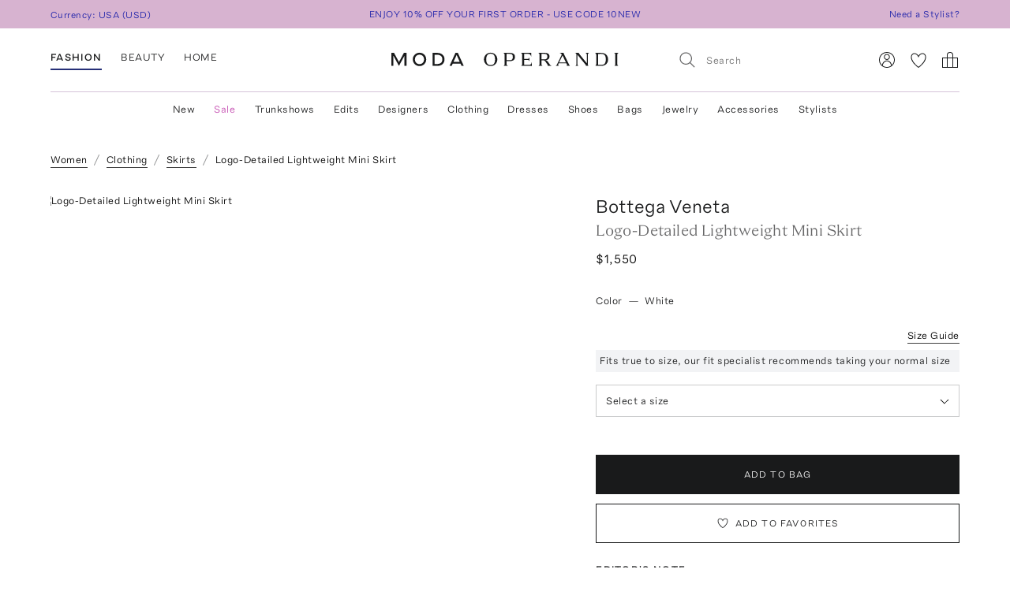

--- FILE ---
content_type: text/javascript
request_url: https://www.modaoperandi.com/dist/client/runtime-bundle-25e1110e.js
body_size: 4830
content:
(()=>{"use strict";var e,a,o,n,t,r={},d={};function i(e){var a=d[e];if(void 0!==a)return a.exports;var o=d[e]={id:e,loaded:!1,exports:{}};return r[e].call(o.exports,o,o.exports,i),o.loaded=!0,o.exports}i.m=r,e=[],i.O=(a,o,n,t)=>{if(!o){var r=1/0;for(g=0;g<e.length;g++){for(var[o,n,t]=e[g],d=!0,s=0;s<o.length;s++)(!1&t||r>=t)&&Object.keys(i.O).every(e=>i.O[e](o[s]))?o.splice(s--,1):(d=!1,t<r&&(r=t));if(d){e.splice(g--,1);var c=n();void 0!==c&&(a=c)}}return a}t=t||0;for(var g=e.length;g>0&&e[g-1][2]>t;g--)e[g]=e[g-1];e[g]=[o,n,t]},i.n=e=>{var a=e&&e.__esModule?()=>e.default:()=>e;return i.d(a,{a}),a},o=Object.getPrototypeOf?e=>Object.getPrototypeOf(e):e=>e.__proto__,i.t=function(e,n){if(1&n&&(e=this(e)),8&n)return e;if("object"==typeof e&&e){if(4&n&&e.__esModule)return e;if(16&n&&"function"==typeof e.then)return e}var t=Object.create(null);i.r(t);var r={};a=a||[null,o({}),o([]),o(o)];for(var d=2&n&&e;("object"==typeof d||"function"==typeof d)&&!~a.indexOf(d);d=o(d))Object.getOwnPropertyNames(d).forEach(a=>r[a]=()=>e[a]);return r.default=()=>e,i.d(t,r),t},i.d=(e,a)=>{for(var o in a)i.o(a,o)&&!i.o(e,o)&&Object.defineProperty(e,o,{enumerable:!0,get:a[o]})},i.f={},i.e=e=>Promise.all(Object.keys(i.f).reduce((a,o)=>(i.f[o](e,a),a),[])),i.u=e=>(({50:"pages-PrivacyApplicantCandidatePage",163:"components-PaymentMethod-AccountPaymentMethods",220:"pages-LegalPage",288:"pages-LegalBrandGuideLinesPage",390:"pages-PayByLinkPage",415:"pages-RewardsPage",743:"CuratedLooksNotificationsComponentForDesktop",766:"pages-AccountPage",780:"PillsPumoModule",869:"HomePageHeaderPumoModule",897:"pages-LogoutPage",898:"pages-CancelRequestPage",903:"AdminMode-AdminModeForCartItems",964:"pages-EditorialPage",973:"AdminMode-AdminModePumoModuleOverlay",1067:"GuestRequestReturnPage",1352:"components-AccountDesignerPreferences",1619:"pages-CuratedLookDetailPage",1677:"pages-ResetPasswordPage",1787:"CuratedLooksNotificationsComponentForMobile",1952:"SwipeableImageGallery",2032:"components-Favorite",2122:"LookCell",2138:"VariantCell",2190:"pages-HomePage",2248:"pages-UnsubscribePage",2415:"pages-GuidePage",2573:"LandingPageForRussia",2609:"pages-ErrorPage",2778:"AdminMode-AdminProductControls",2908:"CarouselPumoModule",2945:"VideoPumoModule",2975:"components-Authentication-SocialAuthModalOverlay",2977:"pages-TermsAndConditionsPage",3001:"pages-ForgotPasswordPage",3666:"pages-NotFoundPage",3858:"components-AccountReturns",3920:"ShippingAddressValidationPopup",3927:"DividerPumoModule",4094:"pages-RequestReturnPage",4352:"RecommendationsPumoModule",4442:"pages-PayByLinkPage-PayByLinkConfirmationPage",4547:"MultiPumoModule",4657:"pages-LookviewPage",4688:"EmailPumoModule",4933:"pages-ShoppingBagPage",5187:"AdminMode-AdminModeProductInfo",5532:"ImageGallery",5538:"components-AccountShipments",5584:"pages-TrunkshowIndexPage",5654:"pages-ModaNetworkPage",5868:"pages-RegisterPage",5947:"pages-EmployeePage",5980:"AccountRequestReturnPage",5984:"pages-FavoritesPage",6039:"AdminMode-AdminModeTriggerer",6076:"pages-DesignerPage",6133:"pages-ProductDetailPage",6151:"Favorite",6253:"components-SiteCredits",6257:"pages-DesignersIndexPage",6278:"pages-CancelConfirmationPage",6313:"pages-CuratedLooksPage",6360:"TrunkshowCell",6529:"pages-PrivacyPolicyPage",6604:"pages-OrderDetailPage",6764:"pages-LegalTradeMarksPage",6802:"components-ErrorScreen",7019:"pages-PrivacyEventPhotography",7128:"pages-ProductSearchListingPage",7151:"components-AccountRewards",7155:"pages-PayByLinkPage-PaymentLinkExpiredPage",7285:"pages-GiftFinderPage",7424:"TrunkshowCountdownPumoModule",7433:"pages-ModaPrivatePage",7485:"AdminMode-AdminModeLookOverlay",7633:"pages-HomeLandingPage",7669:"pages-TrunkshowPage",7697:"components-Authentication-LinkSocialAccount",7699:"pages-CheckoutPage",7911:"MiniCartDropdown",8046:"SinglePumoModule",8218:"pages-BeautyLandingPage",8278:"GridPumoModule",8373:"CheckoutGiftSectionConfigurator",8435:"components-Authentication-ConfirmSocialAccount",8612:"pages-TrunkshowReferAFriendTermsPage",8637:"components-AccountOrderHistory",8826:"pages-ReturnConfirmationPage",8858:"pages-UnlockAccountPage",9056:"pages-ProductCategoryListingPage",9235:"components-AccountOpenItems",9285:"AdminMode-AdminModePLPScoringInfo",9297:"components-AccountShippingAddresses",9468:"pages-AboutPage",9474:"EditorialCell",9499:"SmsPumoModule",9529:"pages-OptionsPage",9548:"pages-OrderConfirmationPage",9577:"pages-ReturnSummaryPage",9776:"PaymentMethodBraintreeCardForm",9866:"components-AccountSettings"}[e]||e)+"-bundle-"+{50:"ae421fc7",87:"f1cf16a3",163:"49457d79",220:"2713e5a1",288:"0ada3547",390:"8f084870",415:"88f605b8",447:"d7514bbb",689:"c87b0d41",743:"7f8d2e7d",766:"a48989d2",780:"4f638183",869:"3acc7d37",872:"fa42b104",897:"b2d407df",898:"0d6cf24a",903:"1d2ffbe3",925:"dc463dd0",964:"d28dee43",973:"a89adfec",1067:"5dc176c3",1096:"742d062d",1352:"3f41e589",1428:"c1e15b53",1614:"35d7fe60",1619:"210c102c",1677:"259cb284",1787:"83e495d9",1900:"b6fb788a",1943:"1e150c30",1952:"b2bca615",1958:"09954b56",2032:"93eac626",2122:"4019c210",2138:"b40cc2d2",2183:"e17bb158",2190:"8f21fa66",2248:"42303572",2415:"c5335c2b",2509:"35cf88fe",2573:"de3d3773",2609:"0f7e1906",2624:"cd91ea30",2719:"405e67fa",2778:"b18b95c2",2798:"62db1668",2908:"6ea226b0",2945:"bfa36ef5",2975:"0375530a",2977:"e7f288e0",3001:"858a5a77",3130:"f07bd184",3382:"fc1e235f",3497:"e23f46a0",3666:"5c93823d",3722:"082ed49b",3727:"b02f0b99",3858:"ed50badd",3913:"44c73e75",3920:"9f4411b3",3927:"22775b0f",4094:"567a4e92",4150:"0fae0a13",4173:"d6816cee",4191:"8af130e8",4352:"777e8744",4442:"6fb3e005",4547:"84af908b",4628:"0006a055",4657:"d789b72c",4688:"ca4c63a0",4783:"85fdf40a",4931:"d32e2b45",4933:"e15f1d55",5099:"94a47d97",5175:"21715a85",5187:"28082ab1",5237:"0f26eff3",5463:"dc2459ed",5532:"1392d524",5538:"f2b57632",5584:"78bae486",5654:"6736f01e",5789:"8215ed13",5868:"5e63a985",5878:"a0bc024e",5947:"c9ddcaac",5980:"8881730e",5984:"1a65bfc1",5988:"143ee954",6039:"f1b84788",6076:"fc74e46f",6133:"0919061b",6151:"0003ab21",6253:"317019fc",6257:"e26f9cfb",6278:"02c6428e",6313:"35267139",6360:"5e954dc6",6380:"085f7522",6529:"1a4bcb54",6533:"d36eebef",6604:"2c6a95db",6746:"15e15152",6764:"445f9f1e",6802:"03fa8fa4",6813:"8aeb9b5e",6877:"68940ef1",6936:"5860a231",7019:"75564acc",7128:"2e109299",7151:"d76ea8f8",7155:"df44c14f",7268:"ec3b1add",7285:"a05777e8",7424:"35a1c38f",7433:"04bc1191",7485:"ca0d9e58",7633:"f26515fc",7634:"284a371b",7669:"68b46340",7697:"5f4aaa34",7699:"db987e8d",7911:"4af40780",8046:"9c5d188f",8135:"291a1c38",8216:"ca6feda8",8218:"81a1144a",8278:"8e8f02b5",8325:"fc2b714b",8364:"38e47102",8373:"3727cf19",8435:"da4986d6",8511:"af8d9bb5",8612:"b623476e",8637:"3577f58e",8711:"dfa233e5",8826:"b1ff5d21",8840:"bc174f05",8858:"a1d6b3c9",9028:"0bb744cd",9056:"be873a2b",9235:"21388924",9285:"775929a2",9297:"457eeba6",9468:"cbba12a0",9474:"1c358db9",9499:"31ae5e08",9529:"995b3b84",9548:"ad78ae79",9568:"df4b074c",9577:"644efc08",9590:"f660caf9",9722:"e6509cdc",9776:"efe02fe1",9866:"55694868"}[e]+".js"),i.miniCssF=e=>(({50:"pages-PrivacyApplicantCandidatePage",163:"components-PaymentMethod-AccountPaymentMethods",220:"pages-LegalPage",288:"pages-LegalBrandGuideLinesPage",390:"pages-PayByLinkPage",415:"pages-RewardsPage",743:"CuratedLooksNotificationsComponentForDesktop",766:"pages-AccountPage",898:"pages-CancelRequestPage",964:"pages-EditorialPage",973:"AdminMode-AdminModePumoModuleOverlay",1067:"GuestRequestReturnPage",1352:"components-AccountDesignerPreferences",1619:"pages-CuratedLookDetailPage",1677:"pages-ResetPasswordPage",1787:"CuratedLooksNotificationsComponentForMobile",1952:"SwipeableImageGallery",2032:"components-Favorite",2190:"pages-HomePage",2248:"pages-UnsubscribePage",2415:"pages-GuidePage",2573:"LandingPageForRussia",2609:"pages-ErrorPage",2778:"AdminMode-AdminProductControls",2977:"pages-TermsAndConditionsPage",3001:"pages-ForgotPasswordPage",3666:"pages-NotFoundPage",3858:"components-AccountReturns",3920:"ShippingAddressValidationPopup",4442:"pages-PayByLinkPage-PayByLinkConfirmationPage",4657:"pages-LookviewPage",4933:"pages-ShoppingBagPage",5538:"components-AccountShipments",5584:"pages-TrunkshowIndexPage",5654:"pages-ModaNetworkPage",5868:"pages-RegisterPage",5947:"pages-EmployeePage",5980:"AccountRequestReturnPage",5984:"pages-FavoritesPage",6039:"AdminMode-AdminModeTriggerer",6076:"pages-DesignerPage",6151:"Favorite",6253:"components-SiteCredits",6257:"pages-DesignersIndexPage",6278:"pages-CancelConfirmationPage",6313:"pages-CuratedLooksPage",6529:"pages-PrivacyPolicyPage",6604:"pages-OrderDetailPage",6764:"pages-LegalTradeMarksPage",6802:"components-ErrorScreen",6963:"Authentication",7019:"pages-PrivacyEventPhotography",7128:"pages-ProductSearchListingPage",7151:"components-AccountRewards",7155:"pages-PayByLinkPage-PaymentLinkExpiredPage",7285:"pages-GiftFinderPage",7433:"pages-ModaPrivatePage",7485:"AdminMode-AdminModeLookOverlay",7633:"pages-HomeLandingPage",7669:"pages-TrunkshowPage",7697:"components-Authentication-LinkSocialAccount",7699:"pages-CheckoutPage",7911:"MiniCartDropdown",8218:"pages-BeautyLandingPage",8373:"CheckoutGiftSectionConfigurator",8435:"components-Authentication-ConfirmSocialAccount",8612:"pages-TrunkshowReferAFriendTermsPage",8637:"components-AccountOrderHistory",8826:"pages-ReturnConfirmationPage",9056:"pages-ProductCategoryListingPage",9235:"components-AccountOpenItems",9285:"AdminMode-AdminModePLPScoringInfo",9297:"components-AccountShippingAddresses",9468:"pages-AboutPage",9548:"pages-OrderConfirmationPage",9577:"pages-ReturnSummaryPage",9776:"PaymentMethodBraintreeCardForm",9866:"components-AccountSettings"}[e]||e)+"-bundle-"+{50:"ae421fc7",163:"49457d79",220:"2713e5a1",288:"0ada3547",390:"8f084870",415:"88f605b8",743:"7f8d2e7d",766:"a48989d2",898:"0d6cf24a",964:"d28dee43",973:"a89adfec",1067:"5dc176c3",1352:"3f41e589",1619:"210c102c",1677:"259cb284",1787:"83e495d9",1952:"b2bca615",2032:"93eac626",2183:"e17bb158",2190:"8f21fa66",2248:"42303572",2415:"c5335c2b",2573:"de3d3773",2609:"0f7e1906",2778:"b18b95c2",2977:"e7f288e0",3001:"858a5a77",3666:"5c93823d",3858:"ed50badd",3920:"9f4411b3",4442:"6fb3e005",4657:"d789b72c",4933:"e15f1d55",5237:"0f26eff3",5538:"f2b57632",5584:"78bae486",5654:"6736f01e",5868:"5e63a985",5947:"c9ddcaac",5980:"8881730e",5984:"1a65bfc1",6039:"f1b84788",6076:"fc74e46f",6151:"0003ab21",6253:"317019fc",6257:"e26f9cfb",6278:"02c6428e",6313:"35267139",6529:"1a4bcb54",6604:"2c6a95db",6764:"445f9f1e",6802:"03fa8fa4",6963:"d658750a",7019:"75564acc",7128:"2e109299",7151:"d76ea8f8",7155:"df44c14f",7285:"a05777e8",7433:"04bc1191",7485:"ca0d9e58",7633:"f26515fc",7669:"68b46340",7697:"5f4aaa34",7699:"db987e8d",7911:"4af40780",8218:"81a1144a",8373:"3727cf19",8435:"da4986d6",8612:"b623476e",8637:"3577f58e",8826:"b1ff5d21",9056:"be873a2b",9235:"21388924",9285:"775929a2",9297:"457eeba6",9468:"cbba12a0",9548:"ad78ae79",9577:"644efc08",9776:"efe02fe1",9866:"55694868"}[e]+".css"),i.g=function(){if("object"==typeof globalThis)return globalThis;try{return this||new Function("return this")()}catch(e){if("object"==typeof window)return window}}(),i.o=(e,a)=>Object.prototype.hasOwnProperty.call(e,a),n={},t="@moda/discovery:",i.l=(e,a,o,r)=>{if(n[e])n[e].push(a);else{var d,s;if(void 0!==o)for(var c=document.getElementsByTagName("script"),g=0;g<c.length;g++){var f=c[g];if(f.getAttribute("src")==e||f.getAttribute("data-webpack")==t+o){d=f;break}}d||(s=!0,(d=document.createElement("script")).charset="utf-8",i.nc&&d.setAttribute("nonce",i.nc),d.setAttribute("data-webpack",t+o),d.src=e),n[e]=[a];var p=(a,o)=>{d.onerror=d.onload=null,clearTimeout(u);var t=n[e];if(delete n[e],d.parentNode&&d.parentNode.removeChild(d),t&&t.forEach(e=>e(o)),a)return a(o)},u=setTimeout(p.bind(null,void 0,{type:"timeout",target:d}),12e4);d.onerror=p.bind(null,d.onerror),d.onload=p.bind(null,d.onload),s&&document.head.appendChild(d)}},i.r=e=>{"undefined"!=typeof Symbol&&Symbol.toStringTag&&Object.defineProperty(e,Symbol.toStringTag,{value:"Module"}),Object.defineProperty(e,"__esModule",{value:!0})},i.nmd=e=>(e.paths=[],e.children||(e.children=[]),e),i.p="/dist/client/",(()=>{if("undefined"!=typeof document){var e={9121:0};i.f.miniCss=(a,o)=>{e[a]?o.push(e[a]):0!==e[a]&&{50:1,163:1,220:1,288:1,390:1,415:1,743:1,766:1,898:1,964:1,973:1,1067:1,1352:1,1619:1,1677:1,1787:1,1952:1,2032:1,2183:1,2190:1,2248:1,2415:1,2573:1,2609:1,2778:1,2977:1,3001:1,3666:1,3858:1,3920:1,4442:1,4657:1,4933:1,5237:1,5538:1,5584:1,5654:1,5868:1,5947:1,5980:1,5984:1,6039:1,6076:1,6151:1,6253:1,6257:1,6278:1,6313:1,6529:1,6604:1,6764:1,6802:1,6963:1,7019:1,7128:1,7151:1,7155:1,7285:1,7433:1,7485:1,7633:1,7669:1,7697:1,7699:1,7911:1,8218:1,8373:1,8435:1,8612:1,8637:1,8826:1,9056:1,9235:1,9285:1,9297:1,9468:1,9548:1,9577:1,9776:1,9866:1}[a]&&o.push(e[a]=(e=>new Promise((a,o)=>{var n=i.miniCssF(e),t=i.p+n;if(((e,a)=>{for(var o=document.getElementsByTagName("link"),n=0;n<o.length;n++){var t=(d=o[n]).getAttribute("data-href")||d.getAttribute("href");if("stylesheet"===d.rel&&(t===e||t===a))return d}var r=document.getElementsByTagName("style");for(n=0;n<r.length;n++){var d;if((t=(d=r[n]).getAttribute("data-href"))===e||t===a)return d}})(n,t))return a();((e,a,o,n,t)=>{var r=document.createElement("link");r.rel="stylesheet",r.type="text/css",i.nc&&(r.nonce=i.nc),r.onerror=r.onload=o=>{if(r.onerror=r.onload=null,"load"===o.type)n();else{var d=o&&o.type,i=o&&o.target&&o.target.href||a,s=new Error("Loading CSS chunk "+e+" failed.\n("+d+": "+i+")");s.name="ChunkLoadError",s.code="CSS_CHUNK_LOAD_FAILED",s.type=d,s.request=i,r.parentNode&&r.parentNode.removeChild(r),t(s)}},r.href=a,document.head.appendChild(r)})(e,t,0,a,o)}))(a).then(()=>{e[a]=0},o=>{throw delete e[a],o}))}}})(),(()=>{var e={9121:0};i.f.j=(a,o)=>{var n=i.o(e,a)?e[a]:void 0;if(0!==n)if(n)o.push(n[2]);else if(/^(6963|9121)$/.test(a))e[a]=0;else{var t=new Promise((o,t)=>n=e[a]=[o,t]);o.push(n[2]=t);var r=i.p+i.u(a),d=new Error;i.l(r,o=>{if(i.o(e,a)&&(0!==(n=e[a])&&(e[a]=void 0),n)){var t=o&&("load"===o.type?"missing":o.type),r=o&&o.target&&o.target.src;d.message="Loading chunk "+a+" failed.\n("+t+": "+r+")",d.name="ChunkLoadError",d.type=t,d.request=r,n[1](d)}},"chunk-"+a,a)}},i.O.j=a=>0===e[a];var a=(a,o)=>{var n,t,[r,d,s]=o,c=0;if(r.some(a=>0!==e[a])){for(n in d)i.o(d,n)&&(i.m[n]=d[n]);if(s)var g=s(i)}for(a&&a(o);c<r.length;c++)t=r[c],i.o(e,t)&&e[t]&&e[t][0](),e[t]=0;return i.O(g)},o=self.__LOADABLE_LOADED_CHUNKS__=self.__LOADABLE_LOADED_CHUNKS__||[];o.forEach(a.bind(null,0)),o.push=a.bind(null,o.push.bind(o))})(),i.nc=void 0})();
//# sourceMappingURL=runtime-bundle-25e1110e.js.map

--- FILE ---
content_type: text/javascript
request_url: https://www.modaoperandi.com/dist/client/5175-bundle-21715a85.js
body_size: 4564
content:
"use strict";(self.__LOADABLE_LOADED_CHUNKS__=self.__LOADABLE_LOADED_CHUNKS__||[]).push([[5175],{13439(e,n,t){t.d(n,{j:()=>g});var a=t(96540),r=t(95964),i=t(29226),o=t(81174),l=t(57127),s=t(85781),d=t(95088),u=t(78064),c=t(22575),m=t(3169),p=t(43177),k=t(97615),v=t(23384);const h="Page Not Found",f="Unfortunately, the page you are looking for no longer exists. To continue discovering what's new and next in fashion, please use the links below.",g=()=>{const{data:e,loading:n,error:t}=(0,r.IT)(p.r,{variables:{slug:"404"}});(0,d.l9)(i.v.NOT_FOUND);const g=(0,a.useMemo)(()=>(0,v.u)(e,"top"),[e]),_=(0,a.useMemo)(()=>(0,v.u)(e,"header"),[e]),w=(0,a.useMemo)(()=>(0,v.u)(e,"bottom"),[e]);return n?a.createElement(u.R,null):(t&&(0,s.h)(t),a.createElement(a.Fragment,null,a.createElement(c.t,{title:h,description:f}),a.createElement("div",{className:"NotFoundPage"},a.createElement(o.m,null,a.createElement(l.B,{space:2,className:"NotFoundPage__head"},a.createElement("h1",{className:"NotFoundPage__title"},h),a.createElement("h2",{className:"NotFoundPage__description"},f)),g&&a.createElement(m.k,{modules:g.modules}),_&&a.createElement(m.k,{modules:_.modules}),w&&a.createElement(k.OS,null,a.createElement(k.bE,null,a.createElement(m.k,{modules:w.modules})))))))}},23384(e,n,t){t.d(n,{u:()=>a});const a=(e,n)=>{var t;return null==e||null===(t=e.displayPage)||void 0===t?void 0:t.targetBuckets.find(e=>{let{name:t}=e;return t===n})}},37031(e,n,t){t.d(n,{H:()=>i});var a=t(58340);const r={kind:"Document",definitions:[{kind:"OperationDefinition",operation:"query",name:{kind:"Name",value:"DesignerQuery"},variableDefinitions:[{kind:"VariableDefinition",variable:{kind:"Variable",name:{kind:"Name",value:"slug"}},type:{kind:"NonNullType",type:{kind:"NamedType",name:{kind:"Name",value:"String"}}},directives:[]}],directives:[],selectionSet:{kind:"SelectionSet",selections:[{kind:"Field",name:{kind:"Name",value:"designer"},arguments:[{kind:"Argument",name:{kind:"Name",value:"slug"},value:{kind:"Variable",name:{kind:"Name",value:"slug"}}}],directives:[],selectionSet:{kind:"SelectionSet",selections:[{kind:"Field",name:{kind:"Name",value:"id"},arguments:[],directives:[]},{kind:"Field",name:{kind:"Name",value:"name"},arguments:[],directives:[]},{kind:"Field",name:{kind:"Name",value:"slug"},arguments:[],directives:[]}]}}]}}],loc:{start:0,end:110,source:{body:"\n  query DesignerQuery($slug: String!) {\n    designer(slug: $slug) {\n      id\n      name\n      slug\n    }\n  }\n",name:"GraphQL request",locationOffset:{line:1,column:1}}}},i=e=>{const{data:n,loading:t,error:i}=(0,a.V)(r,{variables:{slug:e||""},skip:!e});return{designer:null==n?void 0:n.designer,loading:t,error:i}}},43177(e,n,t){t.d(n,{r:()=>w,Z:()=>y}),t(62953);var a=t(95964),r=t(96540),i=t(56347),o=t(22319),l=t(12830),s=t(23384),d=t(85781),u=t(43982),c=t(78064),m=t(99769),p=t(2557),k=t(23947),v=t(13439),h=t(84826);t(42762);function f(e,n){var t=Object.keys(e);if(Object.getOwnPropertySymbols){var a=Object.getOwnPropertySymbols(e);n&&(a=a.filter(function(n){return Object.getOwnPropertyDescriptor(e,n).enumerable})),t.push.apply(t,a)}return t}function g(e){for(var n=1;n<arguments.length;n++){var t=null!=arguments[n]?arguments[n]:{};n%2?f(Object(t),!0).forEach(function(n){_(e,n,t[n])}):Object.getOwnPropertyDescriptors?Object.defineProperties(e,Object.getOwnPropertyDescriptors(t)):f(Object(t)).forEach(function(n){Object.defineProperty(e,n,Object.getOwnPropertyDescriptor(t,n))})}return e}function _(e,n,t){return(n=function(e){var n=function(e){if("object"!=typeof e||!e)return e;var n=e[Symbol.toPrimitive];if(void 0!==n){var t=n.call(e,"string");if("object"!=typeof t)return t;throw new TypeError("@@toPrimitive must return a primitive value.")}return String(e)}(e);return"symbol"==typeof n?n:n+""}(n))in e?Object.defineProperty(e,n,{value:t,enumerable:!0,configurable:!0,writable:!0}):e[n]=t,e}const w={kind:"Document",definitions:(e=>{const n={};return e.filter(e=>{if("FragmentDefinition"!==e.kind)return!0;const t=e.name.value;return!n[t]&&(n[t]=!0,!0)})})([{kind:"OperationDefinition",operation:"query",name:{kind:"Name",value:"CustomPageQuery"},variableDefinitions:[{kind:"VariableDefinition",variable:{kind:"Variable",name:{kind:"Name",value:"slug"}},type:{kind:"NonNullType",type:{kind:"NamedType",name:{kind:"Name",value:"String"}}},directives:[]},{kind:"VariableDefinition",variable:{kind:"Variable",name:{kind:"Name",value:"countryCode"}},type:{kind:"NamedType",name:{kind:"Name",value:"String"}},directives:[]},{kind:"VariableDefinition",variable:{kind:"Variable",name:{kind:"Name",value:"variation"}},type:{kind:"NamedType",name:{kind:"Name",value:"Boolean"}},directives:[]},{kind:"VariableDefinition",variable:{kind:"Variable",name:{kind:"Name",value:"versionId"}},type:{kind:"NamedType",name:{kind:"Name",value:"Int"}},directives:[]},{kind:"VariableDefinition",variable:{kind:"Variable",name:{kind:"Name",value:"ruleSuffix"}},type:{kind:"NamedType",name:{kind:"Name",value:"String"}},directives:[]}],directives:[],selectionSet:{kind:"SelectionSet",selections:[{kind:"Field",name:{kind:"Name",value:"displayPage"},arguments:[{kind:"Argument",name:{kind:"Name",value:"slug"},value:{kind:"Variable",name:{kind:"Name",value:"slug"}}},{kind:"Argument",name:{kind:"Name",value:"country_code"},value:{kind:"Variable",name:{kind:"Name",value:"countryCode"}}},{kind:"Argument",name:{kind:"Name",value:"variation"},value:{kind:"Variable",name:{kind:"Name",value:"variation"}}},{kind:"Argument",name:{kind:"Name",value:"version_id"},value:{kind:"Variable",name:{kind:"Name",value:"versionId"}}},{kind:"Argument",name:{kind:"Name",value:"rule_suffix"},value:{kind:"Variable",name:{kind:"Name",value:"ruleSuffix"}}}],directives:[],selectionSet:{kind:"SelectionSet",selections:[{kind:"Field",name:{kind:"Name",value:"name"},arguments:[],directives:[]},{kind:"Field",name:{kind:"Name",value:"targetBuckets"},arguments:[],directives:[],selectionSet:{kind:"SelectionSet",selections:[{kind:"Field",name:{kind:"Name",value:"name"},arguments:[],directives:[]},{kind:"Field",name:{kind:"Name",value:"modules"},arguments:[],directives:[],selectionSet:{kind:"SelectionSet",selections:[{kind:"FragmentSpread",name:{kind:"Name",value:"PumoModuleFragment"},directives:[]}]}}]}},{kind:"Field",name:{kind:"Name",value:"meta_description"},arguments:[],directives:[]}]}}]}}].concat(p.g.definitions)),loc:{start:0,end:458,source:{body:"\n  query CustomPageQuery(\n    $slug: String!\n    $countryCode: String\n    $variation: Boolean\n    $versionId: Int\n    $ruleSuffix: String\n  ) {\n    displayPage(\n      slug: $slug\n      country_code: $countryCode\n      variation: $variation\n      version_id: $versionId\n      rule_suffix: $ruleSuffix\n    ) {\n      name\n      targetBuckets {\n        name\n        modules {\n          ...PumoModuleFragment\n        }\n      }\n      meta_description\n    }\n  }\n  \n",name:"GraphQL request",locationOffset:{line:1,column:1}}}},y=e=>{let{variation:n=!1}=e;const t=(0,u.z)(),{vertical:p}=(0,i.g)(),f=(0,o.u)("".concat(t.slug,"_test"),[{default:!1},{if:!0,then:!0}]),{data:_,loading:y,error:E}=(0,a.IT)(w,{variables:g(g({},t),{},{variation:n,ruleSuffix:f?"test":"live"})}),N=(0,r.useMemo)(()=>(0,s.u)(_,"top"),[_]),b=(0,r.useMemo)(()=>(0,s.u)(_,"header"),[_]),P=(0,r.useMemo)(()=>(0,s.u)(_,"bottom"),[_]),T=(e=>(e=>(0,r.useMemo)(()=>e.filter(e=>!(e=>{var n;return"amex banner"===(null===(n=e.name)||void 0===n?void 0:n.trim().toLowerCase())})(e)),[e]))(e))((0,r.useMemo)(()=>[...(null==N?void 0:N.modules)||[],...(null==b?void 0:b.modules)||[],...(null==P?void 0:P.modules)||[]],[N,b,P]));return(()=>{const{status:e}=(0,i.g)(),{showEmailVerificationStatusModal:n}=(0,k.i)();(0,r.useEffect)(()=>{e&&n({status:e})},[e,n])})(),(0,r.useEffect)(()=>{var e;return h.tc.setCurrent("display_page_name",null==_||null===(e=_.displayPage)||void 0===e?void 0:e.name),()=>{h.tc.setCurrent("display_page_name",void 0)}}),E&&(0,d.h)(E),"men"===p?r.createElement(i.rd,{to:l.ZJ.HomePage()}):_&&!_.displayPage?r.createElement(v.j,null):y?r.createElement(c.R,null):r.createElement(m.a,{modules:T})}},43982(e,n,t){t.d(n,{z:()=>l});var a=t(61617),r=t(792);function i(e,n){var t=Object.keys(e);if(Object.getOwnPropertySymbols){var a=Object.getOwnPropertySymbols(e);n&&(a=a.filter(function(n){return Object.getOwnPropertyDescriptor(e,n).enumerable})),t.push.apply(t,a)}return t}function o(e,n,t){return(n=function(e){var n=function(e){if("object"!=typeof e||!e)return e;var n=e[Symbol.toPrimitive];if(void 0!==n){var t=n.call(e,"string");if("object"!=typeof t)return t;throw new TypeError("@@toPrimitive must return a primitive value.")}return String(e)}(e);return"symbol"==typeof n?n:n+""}(n))in e?Object.defineProperty(e,n,{value:t,enumerable:!0,configurable:!0,writable:!0}):e[n]=t,e}const l=function(){let{slug:e="women"}=arguments.length>0&&void 0!==arguments[0]?arguments[0]:{};const{params:{version_id:n,vertical:t,slug:l}}=(0,r.z)(),s=!!n&&(Array.isArray(n)?Number(n[0]):Number(n)),d=Array.isArray(l)?l[0]:l,u=Array.isArray(t)?t[0]:t;return function(e){for(var n=1;n<arguments.length;n++){var t=null!=arguments[n]?arguments[n]:{};n%2?i(Object(t),!0).forEach(function(n){o(e,n,t[n])}):Object.getOwnPropertyDescriptors?Object.defineProperties(e,Object.getOwnPropertyDescriptors(t)):i(Object(t)).forEach(function(n){Object.defineProperty(e,n,Object.getOwnPropertyDescriptor(t,n))})}return e}({slug:d||u||e,countryCode:(0,a.S)().country.alpha2Code},s&&{versionId:s})}},60804(e,n,t){t.d(n,{N:()=>c}),t(62953);var a=t(96540),r=t(56347),i=t(95420),o=t(56130),l=t(51800),s=t(63755),d=t(37688),u=t(615);const c=()=>{const{vertical:e="women"}=(0,r.g)(),[n,t]=(0,a.useState)(!1),[c,{data:m,loading:p,error:k}]=(0,i.n)(u._),v=(0,a.useCallback)(()=>t(!0),[]),h=(0,a.useCallback)(e=>(0,s.N)("DESIGNER_SUBSCRIBE",e),[]),f=(0,o.d)({lt:"md"}).matches,{isValid:g,error:_}=(0,d.h)();return{subscribeToDesigner:(0,a.useCallback)(n=>{let{email:t,designer:a,label:r}=n;const i=f?"mobile":"desktop";g(t)&&c({variables:{input:{user:{email:t,gender:l.YT[e],phone:""},label:r,category:"Marketing Signup",sign_up_source_target:i,entity_type:"Trunkshow",entity_id:Number(a.id),trunkshow_preview:!0}}}).then(v).catch(h)},[h,v,g,f,c,e]),data:m,mailValidationError:_,error:k,loading:p,isSubscribed:n}}},88350(e,n,t){t.d(n,{q:()=>g}),t(62953);var a=t(96540),r=t(56347),i=t(46942),o=t.n(i),l=t(57127),s=t(96234),d=t(37868),u=t(82399),c=t(11124),m=t(77784),p=t(12830),k=t(84826),v=t(60792),h=t(44136),f=t(39624);const g=e=>{let{mode:n="pdp",trunkshow:t,shippingDateFormatted:i,shippingDateStartFormatted:g,pdpVersion:_,isDropshipItem:w,header:y}=e;const{vertical:E="women"}=(0,r.g)(),[N,b]=(0,a.useState)(!1),P=(0,v.R)(),T=(0,a.useCallback)(e=>{b(e=>!e),k.tc.track("What is Trunkshow Clicked",{addToTrackingEvent:{pagetype:P,coordinateX:(null==e?void 0:e.pageX)||0,coordinateY:(null==e?void 0:e.pageY)||0}})},[P]),I="trunkshowPage"===n?"What is a Trunkshow?":"Learn More",S=[a.createElement(l.B,{key:1,space:3,direction:"horizontal",className:"PdpTrunkshowInfo__section-content"},a.createElement(s.E,{className:"PdpTrunkshowInfo__title-number",color:"cement"},"1"),a.createElement("div",{className:"PdpTrunkshowInfo__text"},a.createElement(s.E,{treatment:"h6",className:"PdpTrunkshowInfo__title-text"},"LIMITED TIME"),a.createElement(s.E,{treatment:"h6",className:"PdpTrunkshowInfo__trunkshow-description",color:"cement"},"Trunkshows are typically live for 2-4 weeks."))),a.createElement(l.B,{key:2,space:3,direction:"horizontal",className:"PdpTrunkshowInfo__section-content"},a.createElement(s.E,{className:"PdpTrunkshowInfo__title-number",color:"cement"},"2"),a.createElement("div",{className:"PdpTrunkshowInfo__text"},a.createElement(s.E,{treatment:"h6",className:"PdpTrunkshowInfo__title-text"},"DIRECTLY FROM THE RUNWAY"),a.createElement(s.E,{treatment:"h6",className:"PdpTrunkshowInfo__trunkshow-description",color:"cement"},"You get exclusive access to styles (and sizes) that often don't make it into stores."))),a.createElement(l.B,{key:3,space:3,direction:"horizontal",className:"PdpTrunkshowInfo__section-content"},a.createElement(s.E,{className:"PdpTrunkshowInfo__title-number",color:"cement"},"3"),a.createElement("div",{className:"PdpTrunkshowInfo__text"},a.createElement(s.E,{treatment:"h6",className:"PdpTrunkshowInfo__title-text"},"HALF NOW, HALF LATER"),a.createElement(s.E,{treatment:"h6",className:"PdpTrunkshowInfo__trunkshow-description",color:"cement"},"You pay a 50% deposit with purchase, and the other 50% is charged when the item is ready to ship.")))],O=null!=y,D=a.createElement(l.B,{space:3,className:"PdpTrunkshowInfo__trunkshow-page-copy"},a.createElement(s.E,{treatment:"h6"},a.createElement("span",{className:"PdpTrunkshowInfo__bold"},"See It. Love it. Own it.")," A Trunkshow is your opportunity to pre-order directly from the runway, ahead of the crowd. Each Trunkshow is live for a limited amount of time, and many styles featured will never make it into stores—meaning you'll be one of a select few to secure a particular look. You pay 50% at the time of purchase, and the other half is charged when the item ships. Trunkshow delivery windows follow each designer's production schedule—click through to individual items for an ETA (if you add a product to cart, you can also see a timeline there)."),a.createElement(s.E,{treatment:"h6"},a.createElement("span",{className:"PdpTrunkshowInfo__bold"},"Need more guidance?")," Reach out to"," ",a.createElement("a",{className:"PdpTrunkshowInfo__email",href:"mailto:private@modaoperandi.com"},"private@modaoperandi.com")," ","with any with any questions—our stylists are happy to help."));return a.createElement(l.B,{space:5,className:"PdpTrunkshowInfo","data-testid":"infoModuleSection"},a.createElement("div",{className:o()("PdpTrunkshowInfo__main",{"PdpTrunkshowInfo__main--wide":!_})},a.createElement("div",{className:o()(O?"PdpTrunkshowInfo__title-grid":"PdpTrunkshowInfo__title-new",{"PdpTrunkshowInfo__title-new--wide":!_,"PdpTrunkshowInfo__title-new--center-sm":"trunkshowPage"===n})},O?y:"pdp"===n&&t?a.createElement(h.N,{to:p.ZJ.TrunkshowPage({vertical:E,trunkshowId:t.id,trunkshowSlug:t.slug}),className:"PdpTrunkshowInfo__title-link"},a.createElement(s.E,{treatment:"bold1",className:o()("PdpTrunkshowInfo__trunkshow-name",{"PdpTrunkshowInfo__trunkshow-name--wide":!_})},t.name," ",t.seasonName)):null,a.createElement(d.D,{"aria-label":I,onClick:T},a.createElement(l.B,{space:1,direction:"horizontal",alignItems:"center",className:o()({"PdpTrunkshowInfo__title-right":!O}),justifyContent:O?"flex-end":void 0},a.createElement(s.E,null,I),a.createElement("div",{className:o()("PdpTrunkshowInfo__icons",{"PdpTrunkshowInfo__icons--expanded":N})},a.createElement(c.A,{width:"16px",height:"16px",className:"PdpTrunkshowInfo__icon-up"}),a.createElement(u.A,{width:"16px",height:"16px",className:"PdpTrunkshowInfo__icon-down"}))))),N&&("trunkshowPage"===n?a.createElement("div",{className:o()("PdpTrunkshowInfo__expanded",{"PdpTrunkshowInfo__expanded--wide":!_})},a.createElement("div",{className:"PdpTrunkshowInfo__section"},a.createElement(s.E,{treatment:"h6",className:"PdpTrunkshowInfo__trunkshow-description"},D))):a.createElement("div",{className:o()("PdpTrunkshowInfo__expanded",{"PdpTrunkshowInfo__expanded--wide":!_})},S.map((e,n)=>a.createElement("div",{key:n,className:o()("PdpTrunkshowInfo__section",{"PdpTrunkshowInfo__section--wide":!_})},e))))),"pdp"===n&&a.createElement(l.B,{space:2,className:"PdpTrunkshowInfo__extra-info"},i&&g&&!w&&a.createElement("div",{className:"PdpTrunkshowInfo__shipping"},a.createElement(m.A,{"aria-label":"Shipping information",role:"img",className:"PdpTrunkshowInfo__shipping_icon"}),"Expected to ship ",g," - ",i),(null==t?void 0:t.activeEndI)&&a.createElement(f.k,{className:"PdpTrunkshowInfo__timer",endingText:"Trunkshow ends in",countdownTime:t.activeEndI,countdownEndMessage:"This Trunkshow Has Expired",hasZeroes:!1,hasIcon:!0})))}},99769(e,n,t){t.d(n,{a:()=>d});var a=t(96540),r=t(56130),i=t(63119);const o=()=>a.createElement(i.z3,{className:"PlaceholderModule",maxWidth:4096,maxHeight:1560,aspectWidth:1366,aspectHeight:520},a.createElement("div",{className:"PlaceholderModule__content"}));var l=t(97615),s=t(3169);const d=e=>{let{modules:n}=e;const{matches:t}=(0,r.d)({lt:"xs"}),i=t?4:8,d=n.slice(0,i),u=n.slice(i);return a.createElement(a.Fragment,null,a.createElement(s.k,{modules:d}),a.createElement(l.OS,null,a.createElement(l.bE,{fallback:a.createElement(o,null)},a.createElement(s.k,{modules:u}))))}}}]);
//# sourceMappingURL=5175-bundle-21715a85.js.map